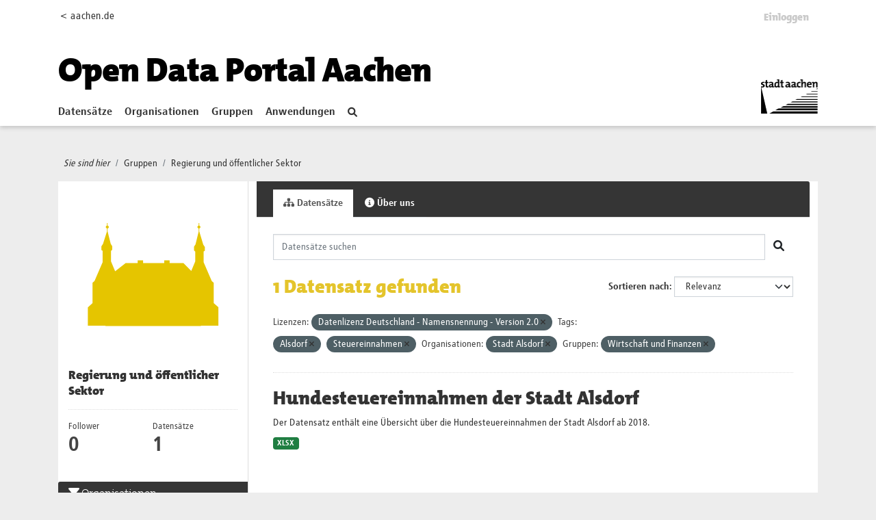

--- FILE ---
content_type: image/svg+xml; charset=utf-8
request_url: https://offenedaten.aachen.de/uploads/group/2021-06-18-111819.39457708stadtaciconregierung-08.svg
body_size: 1401
content:
<?xml version="1.0" encoding="utf-8"?>
<!-- Generator: Adobe Illustrator 24.3.0, SVG Export Plug-In . SVG Version: 6.00 Build 0)  -->
<svg version="1.1" id="Ebene_1" xmlns="http://www.w3.org/2000/svg" xmlns:xlink="http://www.w3.org/1999/xlink" x="0px" y="0px"
	 viewBox="0 0 2000 2000" style="enable-background:new 0 0 2000 2000;" xml:space="preserve">
<style type="text/css">
	.st0{fill:#E5C500;}
	.st1{fill:#FFFFFF;}
	.st2{fill:none;stroke:#E5C500;stroke-width:74.4063;}
	.st3{fill:none;stroke:#E5C500;stroke-width:78.9976;stroke-linecap:round;stroke-linejoin:round;}
	.st4{fill:none;stroke:#E5C500;stroke-width:71.4295;stroke-linecap:round;stroke-linejoin:round;}
</style>
<path class="st0" d="M1770.6,1584.5v-217.9l-55.2-49.4v-241.1l-23.2-20.4l-95.9-220.8V707.2l14.5-8.7v-43.6l-18.9-29l-46.8-155
	v-34.6c7.9-1.9,13.9-8.7,13.9-17.2c0-8.5-6-15.3-13.9-17.2v-29.9h-7.6v29.8c-8.2,1.7-14.5,8.6-14.5,17.3c0,8.7,6.3,15.6,14.5,17.3
	v35.4l-37.2,152.7l-17.4,26.1v43.6l14.5,14.5v114.8l-47.1,113.9l-92.3-93.6h-163.2v-32H1131v32H881.6v-32h-63.9v32H675.4
	l-123.9,97.9l-48.9-118.2v-122l14.5-14.5v-43.5l-17.4-26.2L462.4,471v-34.8c8.2-1.7,14.5-8.6,14.5-17.3c0-8.7-6.3-15.6-14.5-17.3
	v-30.3h-7.6v30.4c-7.9,1.9-13.9,8.7-13.9,17.2c0,8.5,6,15.3,13.9,17.2v34l-46.8,148.3l-18.9,29v43.6l14.5,8.7V835l-95.9,220.8
	l-23.3,20.4v241.1l-55.2,49.4v217.9h206.2l1.5-0.9l0,3.8h1127.2v-2.9L1770.6,1584.5L1770.6,1584.5z"/>
</svg>
